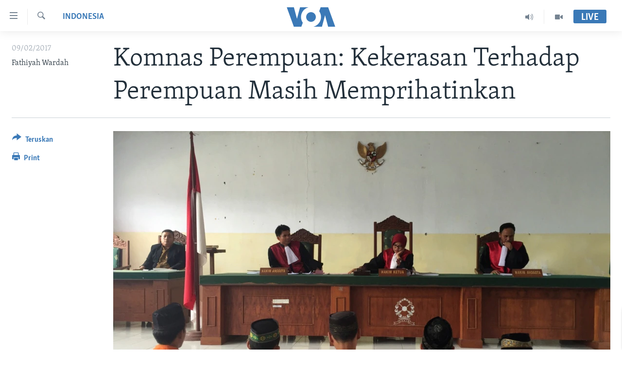

--- FILE ---
content_type: text/html; charset=utf-8
request_url: https://www.voaindonesia.com/a/komnas-perempuan-kekerasan-perempuan-prihatin/3715816.html
body_size: 13446
content:

<!DOCTYPE html>
<html lang="id" dir="ltr" class="no-js">
<head>
<link href="/Content/responsive/VOA/id/VOA-id.css?&amp;av=0.0.0.0&amp;cb=306" rel="stylesheet"/>
<script src="https://tags.voaindonesia.com/voa-pangea/prod/utag.sync.js"></script> <script type='text/javascript' src='https://www.youtube.com/iframe_api' async></script>
<script type="text/javascript">
//a general 'js' detection, must be on top level in <head>, due to CSS performance
document.documentElement.className = "js";
var cacheBuster = "306";
var appBaseUrl = "/";
var imgEnhancerBreakpoints = [0, 144, 256, 408, 650, 1023, 1597];
var isLoggingEnabled = false;
var isPreviewPage = false;
var isLivePreviewPage = false;
if (!isPreviewPage) {
window.RFE = window.RFE || {};
window.RFE.cacheEnabledByParam = window.location.href.indexOf('nocache=1') === -1;
const url = new URL(window.location.href);
const params = new URLSearchParams(url.search);
// Remove the 'nocache' parameter
params.delete('nocache');
// Update the URL without the 'nocache' parameter
url.search = params.toString();
window.history.replaceState(null, '', url.toString());
} else {
window.addEventListener('load', function() {
const links = window.document.links;
for (let i = 0; i < links.length; i++) {
links[i].href = '#';
links[i].target = '_self';
}
})
}
var pwaEnabled = false;
var swCacheDisabled;
</script>
<meta charset="utf-8" />
<title>Komnas Perempuan: Kekerasan Terhadap Perempuan Masih Memprihatinkan</title>
<meta name="description" content="Hal yang paling mengejutkan sepanjang tahun lalu adalah sejumlah kasus pemerkosaan yang diakhiri pembunuhan dan pelakunya berkelompok." />
<meta name="keywords" content="Indonesia, Komnas Perempuan, pemerkosaan, kekerasan terhadap perempuan" />
<meta name="viewport" content="width=device-width, initial-scale=1.0" />
<meta http-equiv="X-UA-Compatible" content="IE=edge" />
<meta name="robots" content="max-image-preview:large"><meta property="fb:pages" content="145990654824" />
<meta name="msvalidate.01" content="3286EE554B6F672A6F2E608C02343C0E" />
<link href="https://www.voaindonesia.com/a/komnas-perempuan-kekerasan-perempuan-prihatin/3715816.html" rel="canonical" />
<meta name="apple-mobile-web-app-title" content="VOA" />
<meta name="apple-mobile-web-app-status-bar-style" content="black" />
<meta name="apple-itunes-app" content="app-id=632618796, app-argument=//3715816.ltr" />
<meta content="Komnas Perempuan: Kekerasan Terhadap Perempuan Masih Memprihatinkan" property="og:title" />
<meta content="Hal yang paling mengejutkan sepanjang tahun lalu adalah sejumlah kasus pemerkosaan yang diakhiri pembunuhan dan pelakunya berkelompok." property="og:description" />
<meta content="article" property="og:type" />
<meta content="https://www.voaindonesia.com/a/komnas-perempuan-kekerasan-perempuan-prihatin/3715816.html" property="og:url" />
<meta content="VOA Indonesia" property="og:site_name" />
<meta content="https://www.facebook.com/voaindonesia" property="article:publisher" />
<meta content="https://gdb.voanews.com/d4d795c2-9de2-43d2-b7bc-a3d4e8f0fc78_w1200_h630.jpg" property="og:image" />
<meta content="1200" property="og:image:width" />
<meta content="630" property="og:image:height" />
<meta content="277452202365916" property="fb:app_id" />
<meta content="Fathiyah Wardah" name="Author" />
<meta content="summary_large_image" name="twitter:card" />
<meta content="@voaindonesia" name="twitter:site" />
<meta content="https://gdb.voanews.com/d4d795c2-9de2-43d2-b7bc-a3d4e8f0fc78_w1200_h630.jpg" name="twitter:image" />
<meta content="Komnas Perempuan: Kekerasan Terhadap Perempuan Masih Memprihatinkan" name="twitter:title" />
<meta content="Hal yang paling mengejutkan sepanjang tahun lalu adalah sejumlah kasus pemerkosaan yang diakhiri pembunuhan dan pelakunya berkelompok." name="twitter:description" />
<link rel="amphtml" href="https://www.voaindonesia.com/amp/komnas-perempuan-kekerasan-perempuan-prihatin/3715816.html" />
<script type="application/ld+json">{"articleSection":"Indonesia","isAccessibleForFree":true,"headline":"Komnas Perempuan: Kekerasan Terhadap Perempuan Masih Memprihatinkan","inLanguage":"id","keywords":"Indonesia, Komnas Perempuan, pemerkosaan, kekerasan terhadap perempuan","author":{"@type":"Person","url":"https://www.voaindonesia.com/author/fathiyah-wardah/q-bm","description":"","image":{"@type":"ImageObject"},"name":"Fathiyah Wardah"},"datePublished":"2017-02-09 09:12:34Z","dateModified":"2017-02-09 09:29:34Z","publisher":{"logo":{"width":512,"height":220,"@type":"ImageObject","url":"https://www.voaindonesia.com/Content/responsive/VOA/id/img/logo.png"},"@type":"NewsMediaOrganization","url":"https://www.voaindonesia.com","sameAs":["https://facebook.com/voaindonesia","https://www.twitter.com/voaindonesia","https://www.youtube.com/voaindonesia","https://instagram.com/voaindonesia/"],"name":"VOA Indonesia | Berita AS, Dunia, Indonesia, Diaspora Indonesia di AS","alternateName":""},"@context":"https://schema.org","@type":"NewsArticle","mainEntityOfPage":"https://www.voaindonesia.com/a/komnas-perempuan-kekerasan-perempuan-prihatin/3715816.html","url":"https://www.voaindonesia.com/a/komnas-perempuan-kekerasan-perempuan-prihatin/3715816.html","description":"Hal yang paling mengejutkan sepanjang tahun lalu adalah sejumlah kasus pemerkosaan yang diakhiri pembunuhan dan pelakunya berkelompok.","image":{"width":1080,"height":608,"@type":"ImageObject","url":"https://gdb.voanews.com/d4d795c2-9de2-43d2-b7bc-a3d4e8f0fc78_w1080_h608.jpg"},"name":"Komnas Perempuan: Kekerasan Terhadap Perempuan Masih Memprihatinkan"}</script>
<script src="/Scripts/responsive/infographics.b?v=dVbZ-Cza7s4UoO3BqYSZdbxQZVF4BOLP5EfYDs4kqEo1&amp;av=0.0.0.0&amp;cb=306"></script>
<script src="/Scripts/responsive/loader.b?v=Q26XNwrL6vJYKjqFQRDnx01Lk2pi1mRsuLEaVKMsvpA1&amp;av=0.0.0.0&amp;cb=306"></script>
<link rel="icon" type="image/svg+xml" href="/Content/responsive/VOA/img/webApp/favicon.svg" />
<link rel="alternate icon" href="/Content/responsive/VOA/img/webApp/favicon.ico" />
<link rel="apple-touch-icon" sizes="152x152" href="/Content/responsive/VOA/img/webApp/ico-152x152.png" />
<link rel="apple-touch-icon" sizes="144x144" href="/Content/responsive/VOA/img/webApp/ico-144x144.png" />
<link rel="apple-touch-icon" sizes="114x114" href="/Content/responsive/VOA/img/webApp/ico-114x114.png" />
<link rel="apple-touch-icon" sizes="72x72" href="/Content/responsive/VOA/img/webApp/ico-72x72.png" />
<link rel="apple-touch-icon-precomposed" href="/Content/responsive/VOA/img/webApp/ico-57x57.png" />
<link rel="icon" sizes="192x192" href="/Content/responsive/VOA/img/webApp/ico-192x192.png" />
<link rel="icon" sizes="128x128" href="/Content/responsive/VOA/img/webApp/ico-128x128.png" />
<meta name="msapplication-TileColor" content="#ffffff" />
<meta name="msapplication-TileImage" content="/Content/responsive/VOA/img/webApp/ico-144x144.png" />
<link rel="alternate" type="application/rss+xml" title="VOA - Top Stories [RSS]" href="/api/" />
<link rel="sitemap" type="application/rss+xml" href="/sitemap.xml" />
</head>
<body class=" nav-no-loaded cc_theme pg-article print-lay-article js-category-to-nav nojs-images ">
<script type="text/javascript" >
var analyticsData = {url:"https://www.voaindonesia.com/a/komnas-perempuan-kekerasan-perempuan-prihatin/3715816.html",property_id:"466",article_uid:"3715816",page_title:"Komnas Perempuan: Kekerasan Terhadap Perempuan Masih Memprihatinkan",page_type:"article",content_type:"article",subcontent_type:"article",last_modified:"2017-02-09 09.29.34Z",pub_datetime:"2017-02-09 09.12.34Z",pub_year:"2017",pub_month:"02",pub_day:"09",pub_hour:"09",pub_weekday:"Thursday",section:"indonesia",english_section:"indonesia",byline:"Fathiyah Wardah",categories:"indonesia",tags:"komnas perempuan;pemerkosaan;kekerasan terhadap perempuan",domain:"www.voaindonesia.com",language:"Indonesian",language_service:"VOA Indonesian",platform:"web",copied:"no",copied_article:"",copied_title:"",runs_js:"Yes",cms_release:"8.44.0.0.306",enviro_type:"prod",slug:"komnas-perempuan-kekerasan-perempuan-prihatin",entity:"VOA",short_language_service:"IND",platform_short:"W",page_name:"Komnas Perempuan: Kekerasan Terhadap Perempuan Masih Memprihatinkan"};
</script>
<noscript><iframe src="https://www.googletagmanager.com/ns.html?id=GTM-N8MP7P" height="0" width="0" style="display:none;visibility:hidden"></iframe></noscript><script type="text/javascript" data-cookiecategory="analytics">
var gtmEventObject = Object.assign({}, analyticsData, {event: 'page_meta_ready'});window.dataLayer = window.dataLayer || [];window.dataLayer.push(gtmEventObject);
if (top.location === self.location) { //if not inside of an IFrame
var renderGtm = "true";
if (renderGtm === "true") {
(function(w,d,s,l,i){w[l]=w[l]||[];w[l].push({'gtm.start':new Date().getTime(),event:'gtm.js'});var f=d.getElementsByTagName(s)[0],j=d.createElement(s),dl=l!='dataLayer'?'&l='+l:'';j.async=true;j.src='//www.googletagmanager.com/gtm.js?id='+i+dl;f.parentNode.insertBefore(j,f);})(window,document,'script','dataLayer','GTM-N8MP7P');
}
}
</script>
<!--Analytics tag js version start-->
<script type="text/javascript" data-cookiecategory="analytics">
var utag_data = Object.assign({}, analyticsData, {});
if(typeof(TealiumTagFrom)==='function' && typeof(TealiumTagSearchKeyword)==='function') {
var utag_from=TealiumTagFrom();var utag_searchKeyword=TealiumTagSearchKeyword();
if(utag_searchKeyword!=null && utag_searchKeyword!=='' && utag_data["search_keyword"]==null) utag_data["search_keyword"]=utag_searchKeyword;if(utag_from!=null && utag_from!=='') utag_data["from"]=TealiumTagFrom();}
if(window.top!== window.self&&utag_data.page_type==="snippet"){utag_data.page_type = 'iframe';}
try{if(window.top!==window.self&&window.self.location.hostname===window.top.location.hostname){utag_data.platform = 'self-embed';utag_data.platform_short = 'se';}}catch(e){if(window.top!==window.self&&window.self.location.search.includes("platformType=self-embed")){utag_data.platform = 'cross-promo';utag_data.platform_short = 'cp';}}
(function(a,b,c,d){ a="https://tags.voaindonesia.com/voa-pangea/prod/utag.js"; b=document;c="script";d=b.createElement(c);d.src=a;d.type="text/java"+c;d.async=true; a=b.getElementsByTagName(c)[0];a.parentNode.insertBefore(d,a); })();
</script>
<!--Analytics tag js version end-->
<!-- Analytics tag management NoScript -->
<noscript>
<img style="position: absolute; border: none;" src="https://ssc.voaindonesia.com/b/ss/bbgprod,bbgentityvoa/1/G.4--NS/376443727?pageName=voa%3aind%3aw%3aarticle%3akomnas%20perempuan%3a%20kekerasan%20terhadap%20perempuan%20masih%20memprihatinkan&amp;c6=komnas%20perempuan%3a%20kekerasan%20terhadap%20perempuan%20masih%20memprihatinkan&amp;v36=8.44.0.0.306&amp;v6=D=c6&amp;g=https%3a%2f%2fwww.voaindonesia.com%2fa%2fkomnas-perempuan-kekerasan-perempuan-prihatin%2f3715816.html&amp;c1=D=g&amp;v1=D=g&amp;events=event1,event52&amp;c16=voa%20indonesian&amp;v16=D=c16&amp;c5=indonesia&amp;v5=D=c5&amp;ch=indonesia&amp;c15=indonesian&amp;v15=D=c15&amp;c4=article&amp;v4=D=c4&amp;c14=3715816&amp;v14=D=c14&amp;v20=no&amp;c17=web&amp;v17=D=c17&amp;mcorgid=518abc7455e462b97f000101%40adobeorg&amp;server=www.voaindonesia.com&amp;pageType=D=c4&amp;ns=bbg&amp;v29=D=server&amp;v25=voa&amp;v30=466&amp;v105=D=User-Agent " alt="analytics" width="1" height="1" /></noscript>
<!-- End of Analytics tag management NoScript -->
<!--*** Accessibility links - For ScreenReaders only ***-->
<section>
<div class="sr-only">
<h2>Tautan-tautan Akses</h2>
<ul>
<li><a href="#content" data-disable-smooth-scroll="1">Lanjut ke Konten Utama</a></li>
<li><a href="#navigation" data-disable-smooth-scroll="1">Lanjut ke Navigasi Utama
</a></li>
<li><a href="#txtHeaderSearch" data-disable-smooth-scroll="1">Lanjut ke Pencarian</a></li>
</ul>
</div>
</section>
<div dir="ltr">
<div id="page">
<aside>
<div class="c-lightbox overlay-modal">
<div class="c-lightbox__intro">
<h2 class="c-lightbox__intro-title"></h2>
<button class="btn btn--rounded c-lightbox__btn c-lightbox__intro-next" title="Berikutnya">
<span class="ico ico--rounded ico-chevron-forward"></span>
<span class="sr-only">Berikutnya</span>
</button>
</div>
<div class="c-lightbox__nav">
<button class="btn btn--rounded c-lightbox__btn c-lightbox__btn--close" title="Tutup">
<span class="ico ico--rounded ico-close"></span>
<span class="sr-only">Tutup</span>
</button>
<button class="btn btn--rounded c-lightbox__btn c-lightbox__btn--prev" title="Sebelumnya">
<span class="ico ico--rounded ico-chevron-backward"></span>
<span class="sr-only">Sebelumnya</span>
</button>
<button class="btn btn--rounded c-lightbox__btn c-lightbox__btn--next" title="Berikutnya">
<span class="ico ico--rounded ico-chevron-forward"></span>
<span class="sr-only">Berikutnya</span>
</button>
</div>
<div class="c-lightbox__content-wrap">
<figure class="c-lightbox__content">
<span class="c-spinner c-spinner--lightbox">
<img src="/Content/responsive/img/player-spinner.png"
alt="mohon tunggu"
title="mohon tunggu" />
</span>
<div class="c-lightbox__img">
<div class="thumb">
<img src="" alt="" />
</div>
</div>
<figcaption>
<div class="c-lightbox__info c-lightbox__info--foot">
<span class="c-lightbox__counter"></span>
<span class="caption c-lightbox__caption"></span>
</div>
</figcaption>
</figure>
</div>
<div class="hidden">
<div class="content-advisory__box content-advisory__box--lightbox">
<span class="content-advisory__box-text">This image contains sensitive content which some people may find offensive or disturbing.</span>
<button class="btn btn--transparent content-advisory__box-btn m-t-md" value="text" type="button">
<span class="btn__text">
Click to reveal
</span>
</button>
</div>
</div>
</div>
<div class="print-dialogue">
<div class="container">
<h3 class="print-dialogue__title section-head">Print Options:</h3>
<div class="print-dialogue__opts">
<ul class="print-dialogue__opt-group">
<li class="form__group form__group--checkbox">
<input class="form__check " id="checkboxImages" name="checkboxImages" type="checkbox" checked="checked" />
<label for="checkboxImages" class="form__label m-t-md">Images</label>
</li>
<li class="form__group form__group--checkbox">
<input class="form__check " id="checkboxMultimedia" name="checkboxMultimedia" type="checkbox" checked="checked" />
<label for="checkboxMultimedia" class="form__label m-t-md">Multimedia</label>
</li>
</ul>
<ul class="print-dialogue__opt-group">
<li class="form__group form__group--checkbox">
<input class="form__check " id="checkboxEmbedded" name="checkboxEmbedded" type="checkbox" checked="checked" />
<label for="checkboxEmbedded" class="form__label m-t-md">Embedded Content</label>
</li>
<li class="hidden">
<input class="form__check " id="checkboxComments" name="checkboxComments" type="checkbox" />
<label for="checkboxComments" class="form__label m-t-md">Comments</label>
</li>
</ul>
</div>
<div class="print-dialogue__buttons">
<button class="btn btn--secondary close-button" type="button" title="Batalkan">
<span class="btn__text ">Batalkan</span>
</button>
<button class="btn btn-cust-print m-l-sm" type="button" title="Print">
<span class="btn__text ">Print</span>
</button>
</div>
</div>
</div>
<div class="ctc-message pos-fix">
<div class="ctc-message__inner">Link has been copied to clipboard</div>
</div>
</aside>
<div class="hdr-20 hdr-20--big">
<div class="hdr-20__inner">
<div class="hdr-20__max pos-rel">
<div class="hdr-20__side hdr-20__side--primary d-flex">
<label data-for="main-menu-ctrl" data-switcher-trigger="true" data-switch-target="main-menu-ctrl" class="burger hdr-trigger pos-rel trans-trigger" data-trans-evt="click" data-trans-id="menu">
<span class="ico ico-close hdr-trigger__ico hdr-trigger__ico--close burger__ico burger__ico--close"></span>
<span class="ico ico-menu hdr-trigger__ico hdr-trigger__ico--open burger__ico burger__ico--open"></span>
</label>
<div class="menu-pnl pos-fix trans-target" data-switch-target="main-menu-ctrl" data-trans-id="menu">
<div class="menu-pnl__inner">
<nav class="main-nav menu-pnl__item menu-pnl__item--first">
<ul class="main-nav__list accordeon" data-analytics-tales="false" data-promo-name="link" data-location-name="nav,secnav">
<li class="main-nav__item">
<a class="main-nav__item-name main-nav__item-name--link" href="http://m.voaindonesia.com/" title="Beranda" >Beranda</a>
</li>
<li class="main-nav__item">
<a class="main-nav__item-name main-nav__item-name--link" href="/BeritaDunia" title="Dunia" data-item-name="world-news" >Dunia</a>
</li>
<li class="main-nav__item">
<a class="main-nav__item-name main-nav__item-name--link" href="/Video" title="Video" data-item-name="video" >Video</a>
</li>
<li class="main-nav__item">
<a class="main-nav__item-name main-nav__item-name--link" href="/Polygraph" title="Polygraph" data-item-name="polygraph" >Polygraph</a>
</li>
<li class="main-nav__item">
<a class="main-nav__item-name main-nav__item-name--link" href="https://www.voaindonesia.com/programs/tv" title="Daftar Program" >Daftar Program</a>
</li>
</ul>
</nav>
<div class="menu-pnl__item">
<a href="https://learningenglish.voanews.com/" class="menu-pnl__item-link" alt="Learning English">Learning English</a>
</div>
<div class="menu-pnl__item menu-pnl__item--social">
<h5 class="menu-pnl__sub-head">Ikuti Kami</h5>
<a href="https://facebook.com/voaindonesia" title="Ikuti kami di Facebook" data-analytics-text="follow_on_facebook" class="btn btn--rounded btn--social-inverted menu-pnl__btn js-social-btn btn-facebook" target="_blank" rel="noopener">
<span class="ico ico-facebook-alt ico--rounded"></span>
</a>
<a href="https://www.twitter.com/voaindonesia" title="Ikuti kami di Twitter" data-analytics-text="follow_on_twitter" class="btn btn--rounded btn--social-inverted menu-pnl__btn js-social-btn btn-twitter" target="_blank" rel="noopener">
<span class="ico ico-twitter ico--rounded"></span>
</a>
<a href="https://www.youtube.com/voaindonesia" title="Ikuti kami di YouTube" data-analytics-text="follow_on_youtube" class="btn btn--rounded btn--social-inverted menu-pnl__btn js-social-btn btn-youtube" target="_blank" rel="noopener">
<span class="ico ico-youtube ico--rounded"></span>
</a>
<a href="https://instagram.com/voaindonesia/" title="Ikuti kami di Instagram" data-analytics-text="follow_on_instagram" class="btn btn--rounded btn--social-inverted menu-pnl__btn js-social-btn btn-instagram" target="_blank" rel="noopener">
<span class="ico ico-instagram ico--rounded"></span>
</a>
</div>
<div class="menu-pnl__item">
<a href="/navigation/allsites" class="menu-pnl__item-link">
<span class="ico ico-languages "></span>
Bahasa-bahasa
</a>
</div>
</div>
</div>
<label data-for="top-search-ctrl" data-switcher-trigger="true" data-switch-target="top-search-ctrl" class="top-srch-trigger hdr-trigger">
<span class="ico ico-close hdr-trigger__ico hdr-trigger__ico--close top-srch-trigger__ico top-srch-trigger__ico--close"></span>
<span class="ico ico-search hdr-trigger__ico hdr-trigger__ico--open top-srch-trigger__ico top-srch-trigger__ico--open"></span>
</label>
<div class="srch-top srch-top--in-header" data-switch-target="top-search-ctrl">
<div class="container">
<form action="/s" class="srch-top__form srch-top__form--in-header" id="form-topSearchHeader" method="get" role="search"><label for="txtHeaderSearch" class="sr-only">Cari</label>
<input type="text" id="txtHeaderSearch" name="k" placeholder="cari..." accesskey="s" value="" class="srch-top__input analyticstag-event" onkeydown="if (event.keyCode === 13) { FireAnalyticsTagEventOnSearch('search', $dom.get('#txtHeaderSearch')[0].value) }" />
<button title="Cari" type="submit" class="btn btn--top-srch analyticstag-event" onclick="FireAnalyticsTagEventOnSearch('search', $dom.get('#txtHeaderSearch')[0].value) ">
<span class="ico ico-search"></span>
</button></form>
</div>
</div>
<a href="/" class="main-logo-link">
<img src="/Content/responsive/VOA/id/img/logo-compact.svg" class="main-logo main-logo--comp" alt="site logo">
<img src="/Content/responsive/VOA/id/img/logo.svg" class="main-logo main-logo--big" alt="site logo">
</a>
</div>
<div class="hdr-20__side hdr-20__side--secondary d-flex">
<a href="/Video" title="Video" class="hdr-20__secondary-item" data-item-name="video">
<span class="ico ico-video hdr-20__secondary-icon"></span>
</a>
<a href="/p/3890.html" title="Audio" class="hdr-20__secondary-item" data-item-name="audio">
<span class="ico ico-audio hdr-20__secondary-icon"></span>
</a>
<a href="/s" title="Cari" class="hdr-20__secondary-item hdr-20__secondary-item--search" data-item-name="search">
<span class="ico ico-search hdr-20__secondary-icon hdr-20__secondary-icon--search"></span>
</a>
<div class="hdr-20__secondary-item live-b-drop">
<div class="live-b-drop__off">
<a href="/live/" class="live-b-drop__link" title="Live" data-item-name="live">
<span class="badge badge--live-btn badge--live-btn-off">
Live
</span>
</a>
</div>
<div class="live-b-drop__on hidden">
<label data-for="live-ctrl" data-switcher-trigger="true" data-switch-target="live-ctrl" class="live-b-drop__label pos-rel">
<span class="badge badge--live badge--live-btn">
Live
</span>
<span class="ico ico-close live-b-drop__label-ico live-b-drop__label-ico--close"></span>
</label>
<div class="live-b-drop__panel" id="targetLivePanelDiv" data-switch-target="live-ctrl"></div>
</div>
</div>
<div class="srch-bottom">
<form action="/s" class="srch-bottom__form d-flex" id="form-bottomSearch" method="get" role="search"><label for="txtSearch" class="sr-only">Cari</label>
<input type="search" id="txtSearch" name="k" placeholder="cari..." accesskey="s" value="" class="srch-bottom__input analyticstag-event" onkeydown="if (event.keyCode === 13) { FireAnalyticsTagEventOnSearch('search', $dom.get('#txtSearch')[0].value) }" />
<button title="Cari" type="submit" class="btn btn--bottom-srch analyticstag-event" onclick="FireAnalyticsTagEventOnSearch('search', $dom.get('#txtSearch')[0].value) ">
<span class="ico ico-search"></span>
</button></form>
</div>
</div>
<img src="/Content/responsive/VOA/id/img/logo-print.gif" class="logo-print" alt="site logo">
<img src="/Content/responsive/VOA/id/img/logo-print_color.png" class="logo-print logo-print--color" alt="site logo">
</div>
</div>
</div>
<script>
if (document.body.className.indexOf('pg-home') > -1) {
var nav2In = document.querySelector('.hdr-20__inner');
var nav2Sec = document.querySelector('.hdr-20__side--secondary');
var secStyle = window.getComputedStyle(nav2Sec);
if (nav2In && window.pageYOffset < 150 && secStyle['position'] !== 'fixed') {
nav2In.classList.add('hdr-20__inner--big')
}
}
</script>
<div class="c-hlights c-hlights--breaking c-hlights--no-item" data-hlight-display="mobile,desktop">
<div class="c-hlights__wrap container p-0">
<div class="c-hlights__nav">
<a role="button" href="#" title="Sebelumnya">
<span class="ico ico-chevron-backward m-0"></span>
<span class="sr-only">Sebelumnya</span>
</a>
<a role="button" href="#" title="Berikutnya">
<span class="ico ico-chevron-forward m-0"></span>
<span class="sr-only">Berikutnya</span>
</a>
</div>
<span class="c-hlights__label">
<span class="">Breaking News</span>
<span class="switcher-trigger">
<label data-for="more-less-1" data-switcher-trigger="true" class="switcher-trigger__label switcher-trigger__label--more p-b-0" title="Tampilkan selengkapnya">
<span class="ico ico-chevron-down"></span>
</label>
<label data-for="more-less-1" data-switcher-trigger="true" class="switcher-trigger__label switcher-trigger__label--less p-b-0" title="Show less">
<span class="ico ico-chevron-up"></span>
</label>
</span>
</span>
<ul class="c-hlights__items switcher-target" data-switch-target="more-less-1">
</ul>
</div>
</div> <div id="content">
<main class="container">
<div class="hdr-container">
<div class="row">
<div class="col-category col-xs-12 col-md-2 pull-left"> <div class="category js-category">
<a class="" href="/z/555">Indonesia</a> </div>
</div><div class="col-title col-xs-12 col-md-10 pull-right"> <h1 class="title pg-title">
Komnas Perempuan: Kekerasan Terhadap Perempuan Masih Memprihatinkan
</h1>
</div><div class="col-publishing-details col-xs-12 col-sm-12 col-md-2 pull-left"> <div class="publishing-details ">
<div class="published">
<span class="date" >
<time pubdate="pubdate" datetime="2017-02-09T16:12:34+07:00">
09/02/2017
</time>
</span>
</div>
<div class="links">
<ul class="links__list links__list--column">
<li class="links__item">
Fathiyah Wardah
</li>
</ul>
</div>
</div>
</div><div class="col-lg-12 separator"> <div class="separator">
<hr class="title-line" />
</div>
</div><div class="col-multimedia col-xs-12 col-md-10 pull-right"> <div class="cover-media">
<figure class="media-image js-media-expand">
<div class="img-wrap">
<div class="thumb thumb16_9">
<img src="https://gdb.voanews.com/d4d795c2-9de2-43d2-b7bc-a3d4e8f0fc78_w250_r1_s.jpg" alt="Lima laki-laki, dari 14 orang laki-laki dewasa dan remaja yang didakwa atas pemerkosaan dan pembunuhan seorang anak perempuan berusia 14 tahun, disidang di Curup, dekat Bengkulu, September 2016. (Reuters/Kanupriya Kapoor)" />
</div>
</div>
<figcaption>
<span class="caption">Lima laki-laki, dari 14 orang laki-laki dewasa dan remaja yang didakwa atas pemerkosaan dan pembunuhan seorang anak perempuan berusia 14 tahun, disidang di Curup, dekat Bengkulu, September 2016. (Reuters/Kanupriya Kapoor)</span>
</figcaption>
</figure>
</div>
</div><div class="col-xs-12 col-md-2 pull-left article-share pos-rel"> <div class="share--box">
<div class="sticky-share-container" style="display:none">
<div class="container">
<a href="https://www.voaindonesia.com" id="logo-sticky-share">&nbsp;</a>
<div class="pg-title pg-title--sticky-share">
Komnas Perempuan: Kekerasan Terhadap Perempuan Masih Memprihatinkan
</div>
<div class="sticked-nav-actions">
<!--This part is for sticky navigation display-->
<p class="buttons link-content-sharing p-0 ">
<button class="btn btn--link btn-content-sharing p-t-0 " id="btnContentSharing" value="text" role="Button" type="" title="Pilihan penerusan lainnya">
<span class="ico ico-share ico--l"></span>
<span class="btn__text ">
Teruskan
</span>
</button>
</p>
<aside class="content-sharing js-content-sharing js-content-sharing--apply-sticky content-sharing--sticky"
role="complementary"
data-share-url="https://www.voaindonesia.com/a/komnas-perempuan-kekerasan-perempuan-prihatin/3715816.html" data-share-title="Komnas Perempuan: Kekerasan Terhadap Perempuan Masih Memprihatinkan" data-share-text="Hal yang paling mengejutkan sepanjang tahun lalu adalah sejumlah kasus pemerkosaan yang diakhiri pembunuhan dan pelakunya berkelompok.">
<div class="content-sharing__popover">
<h6 class="content-sharing__title">Teruskan</h6>
<button href="#close" id="btnCloseSharing" class="btn btn--text-like content-sharing__close-btn">
<span class="ico ico-close ico--l"></span>
</button>
<ul class="content-sharing__list">
<li class="content-sharing__item">
<div class="ctc ">
<input type="text" class="ctc__input" readonly="readonly">
<a href="" js-href="https://www.voaindonesia.com/a/komnas-perempuan-kekerasan-perempuan-prihatin/3715816.html" class="content-sharing__link ctc__button">
<span class="ico ico-copy-link ico--rounded ico--s"></span>
<span class="content-sharing__link-text">Copy link</span>
</a>
</div>
</li>
<li class="content-sharing__item">
<a href="https://facebook.com/sharer.php?u=https%3a%2f%2fwww.voaindonesia.com%2fa%2fkomnas-perempuan-kekerasan-perempuan-prihatin%2f3715816.html"
data-analytics-text="share_on_facebook"
title="Facebook" target="_blank"
class="content-sharing__link js-social-btn">
<span class="ico ico-facebook ico--rounded ico--s"></span>
<span class="content-sharing__link-text">Facebook</span>
</a>
</li>
<li class="content-sharing__item">
<a href="https://twitter.com/share?url=https%3a%2f%2fwww.voaindonesia.com%2fa%2fkomnas-perempuan-kekerasan-perempuan-prihatin%2f3715816.html&amp;text=Komnas+Perempuan%3a+Kekerasan+Terhadap+Perempuan+Masih+Memprihatinkan"
data-analytics-text="share_on_twitter"
title="Twitter" target="_blank"
class="content-sharing__link js-social-btn">
<span class="ico ico-twitter ico--rounded ico--s"></span>
<span class="content-sharing__link-text">Twitter</span>
</a>
</li>
<li class="content-sharing__item visible-xs-inline-block visible-sm-inline-block">
<a href="whatsapp://send?text=https%3a%2f%2fwww.voaindonesia.com%2fa%2fkomnas-perempuan-kekerasan-perempuan-prihatin%2f3715816.html"
data-analytics-text="share_on_whatsapp"
title="WhatsApp" target="_blank"
class="content-sharing__link js-social-btn">
<span class="ico ico-whatsapp ico--rounded ico--s"></span>
<span class="content-sharing__link-text">WhatsApp</span>
</a>
</li>
<li class="content-sharing__item visible-md-inline-block visible-lg-inline-block">
<a href="https://web.whatsapp.com/send?text=https%3a%2f%2fwww.voaindonesia.com%2fa%2fkomnas-perempuan-kekerasan-perempuan-prihatin%2f3715816.html"
data-analytics-text="share_on_whatsapp_desktop"
title="WhatsApp" target="_blank"
class="content-sharing__link js-social-btn">
<span class="ico ico-whatsapp ico--rounded ico--s"></span>
<span class="content-sharing__link-text">WhatsApp</span>
</a>
</li>
<li class="content-sharing__item visible-xs-inline-block visible-sm-inline-block">
<a href="https://line.me/R/msg/text/?https%3a%2f%2fwww.voaindonesia.com%2fa%2fkomnas-perempuan-kekerasan-perempuan-prihatin%2f3715816.html"
data-analytics-text="share_on_line"
title="Line" target="_blank"
class="content-sharing__link js-social-btn">
<span class="ico ico-line ico--rounded ico--s"></span>
<span class="content-sharing__link-text">Line</span>
</a>
</li>
<li class="content-sharing__item visible-md-inline-block visible-lg-inline-block">
<a href="https://timeline.line.me/social-plugin/share?url=https%3a%2f%2fwww.voaindonesia.com%2fa%2fkomnas-perempuan-kekerasan-perempuan-prihatin%2f3715816.html"
data-analytics-text="share_on_line_desktop"
title="Line" target="_blank"
class="content-sharing__link js-social-btn">
<span class="ico ico-line ico--rounded ico--s"></span>
<span class="content-sharing__link-text">Line</span>
</a>
</li>
<li class="content-sharing__item">
<a href="mailto:?body=https%3a%2f%2fwww.voaindonesia.com%2fa%2fkomnas-perempuan-kekerasan-perempuan-prihatin%2f3715816.html&amp;subject=Komnas Perempuan: Kekerasan Terhadap Perempuan Masih Memprihatinkan"
title="Email"
class="content-sharing__link ">
<span class="ico ico-email ico--rounded ico--s"></span>
<span class="content-sharing__link-text">Email</span>
</a>
</li>
</ul>
</div>
</aside>
</div>
</div>
</div>
<div class="links">
<p class="buttons link-content-sharing p-0 ">
<button class="btn btn--link btn-content-sharing p-t-0 " id="btnContentSharing" value="text" role="Button" type="" title="Pilihan penerusan lainnya">
<span class="ico ico-share ico--l"></span>
<span class="btn__text ">
Teruskan
</span>
</button>
</p>
<aside class="content-sharing js-content-sharing " role="complementary"
data-share-url="https://www.voaindonesia.com/a/komnas-perempuan-kekerasan-perempuan-prihatin/3715816.html" data-share-title="Komnas Perempuan: Kekerasan Terhadap Perempuan Masih Memprihatinkan" data-share-text="Hal yang paling mengejutkan sepanjang tahun lalu adalah sejumlah kasus pemerkosaan yang diakhiri pembunuhan dan pelakunya berkelompok.">
<div class="content-sharing__popover">
<h6 class="content-sharing__title">Teruskan</h6>
<button href="#close" id="btnCloseSharing" class="btn btn--text-like content-sharing__close-btn">
<span class="ico ico-close ico--l"></span>
</button>
<ul class="content-sharing__list">
<li class="content-sharing__item">
<div class="ctc ">
<input type="text" class="ctc__input" readonly="readonly">
<a href="" js-href="https://www.voaindonesia.com/a/komnas-perempuan-kekerasan-perempuan-prihatin/3715816.html" class="content-sharing__link ctc__button">
<span class="ico ico-copy-link ico--rounded ico--l"></span>
<span class="content-sharing__link-text">Copy link</span>
</a>
</div>
</li>
<li class="content-sharing__item">
<a href="https://facebook.com/sharer.php?u=https%3a%2f%2fwww.voaindonesia.com%2fa%2fkomnas-perempuan-kekerasan-perempuan-prihatin%2f3715816.html"
data-analytics-text="share_on_facebook"
title="Facebook" target="_blank"
class="content-sharing__link js-social-btn">
<span class="ico ico-facebook ico--rounded ico--l"></span>
<span class="content-sharing__link-text">Facebook</span>
</a>
</li>
<li class="content-sharing__item">
<a href="https://twitter.com/share?url=https%3a%2f%2fwww.voaindonesia.com%2fa%2fkomnas-perempuan-kekerasan-perempuan-prihatin%2f3715816.html&amp;text=Komnas+Perempuan%3a+Kekerasan+Terhadap+Perempuan+Masih+Memprihatinkan"
data-analytics-text="share_on_twitter"
title="Twitter" target="_blank"
class="content-sharing__link js-social-btn">
<span class="ico ico-twitter ico--rounded ico--l"></span>
<span class="content-sharing__link-text">Twitter</span>
</a>
</li>
<li class="content-sharing__item visible-xs-inline-block visible-sm-inline-block">
<a href="whatsapp://send?text=https%3a%2f%2fwww.voaindonesia.com%2fa%2fkomnas-perempuan-kekerasan-perempuan-prihatin%2f3715816.html"
data-analytics-text="share_on_whatsapp"
title="WhatsApp" target="_blank"
class="content-sharing__link js-social-btn">
<span class="ico ico-whatsapp ico--rounded ico--l"></span>
<span class="content-sharing__link-text">WhatsApp</span>
</a>
</li>
<li class="content-sharing__item visible-md-inline-block visible-lg-inline-block">
<a href="https://web.whatsapp.com/send?text=https%3a%2f%2fwww.voaindonesia.com%2fa%2fkomnas-perempuan-kekerasan-perempuan-prihatin%2f3715816.html"
data-analytics-text="share_on_whatsapp_desktop"
title="WhatsApp" target="_blank"
class="content-sharing__link js-social-btn">
<span class="ico ico-whatsapp ico--rounded ico--l"></span>
<span class="content-sharing__link-text">WhatsApp</span>
</a>
</li>
<li class="content-sharing__item visible-xs-inline-block visible-sm-inline-block">
<a href="https://line.me/R/msg/text/?https%3a%2f%2fwww.voaindonesia.com%2fa%2fkomnas-perempuan-kekerasan-perempuan-prihatin%2f3715816.html"
data-analytics-text="share_on_line"
title="Line" target="_blank"
class="content-sharing__link js-social-btn">
<span class="ico ico-line ico--rounded ico--l"></span>
<span class="content-sharing__link-text">Line</span>
</a>
</li>
<li class="content-sharing__item visible-md-inline-block visible-lg-inline-block">
<a href="https://timeline.line.me/social-plugin/share?url=https%3a%2f%2fwww.voaindonesia.com%2fa%2fkomnas-perempuan-kekerasan-perempuan-prihatin%2f3715816.html"
data-analytics-text="share_on_line_desktop"
title="Line" target="_blank"
class="content-sharing__link js-social-btn">
<span class="ico ico-line ico--rounded ico--l"></span>
<span class="content-sharing__link-text">Line</span>
</a>
</li>
<li class="content-sharing__item">
<a href="mailto:?body=https%3a%2f%2fwww.voaindonesia.com%2fa%2fkomnas-perempuan-kekerasan-perempuan-prihatin%2f3715816.html&amp;subject=Komnas Perempuan: Kekerasan Terhadap Perempuan Masih Memprihatinkan"
title="Email"
class="content-sharing__link ">
<span class="ico ico-email ico--rounded ico--l"></span>
<span class="content-sharing__link-text">Email</span>
</a>
</li>
</ul>
</div>
</aside>
<p class="link-print visible-md visible-lg buttons p-0">
<button class="btn btn--link btn-print p-t-0" onclick="if (typeof FireAnalyticsTagEvent === 'function') {FireAnalyticsTagEvent({ on_page_event: 'print_story' });}return false" title="(CTRL+P)">
<span class="ico ico-print"></span>
<span class="btn__text">Print</span>
</button>
</p>
</div>
</div>
</div>
</div>
</div>
<div class="body-container">
<div class="row">
<div class="col-xs-12 col-sm-12 col-md-10 col-lg-10 pull-right">
<div class="row">
<div class="col-xs-12 col-sm-12 col-md-8 col-lg-8 pull-left bottom-offset content-offset">
<div class="intro intro--bold" >
<p >Hal yang paling mengejutkan sepanjang tahun lalu adalah sejumlah kasus pemerkosaan yang diakhiri pembunuhan dan pelakunya berkelompok.</p>
</div>
<div id="article-content" class="content-floated-wrap fb-quotable">
<div class="wsw">
<span class="dateline">JAKARTA —&nbsp;</span>
<p>Sejak dibentuk pada Oktober 1998, Komisi Nasional Anti-Kekerasan terhadap Perempuan (Komnas Perempuan) telah berupaya keras menangani dan mencegah beragam kasus kekerasan terhadap perempuan. Namun dalam kurun waktu 19 tahun sejak lembaga negara ini dibentuk, kasus kekerasan terhadap perempuan masih tinggi dan memprihatinkan.</p>
<p>Dalam acara konsultasi publik soal laporan tahunan Komnas Perempuan selama 2016 di kantornya, Rabu (8/2) , Ketua Komnas Perempuan Azriana menjelaskan lembaganya menemukan bukti adanya sejumlah upaya untuk membatasi hak berekspresi kaum ibu korban pelanggaran hak asasi manusia pada 1965. Ini terkait dengan stigma masih melekat pada mereka.</p>
<p>Azriana menambahkan hal yang paling mengejutkan sepanjang tahun lalu adalah sejumlah kasus pemerkosaan yang diakhiri pembunuhan dan pelakunya berkelompok.</p>
<p>&quot;Kita marah, semua marah saat itu tapi kita lupa pemerkosaan berkelompok adalah sesuatu yang berulang. Kenapa berulang? Mungkin selama ini tidak ditangani secara baik sehingga kemudian pelakunya mendapat impunitas, korban terbiarkan tanpa pemulihan dan tindakan itu menjadi sebuah pembenaran untuk dilakukan berulang,&quot; ujarnya.</p>
<p>Azriana mengingatkan terkait soal kasus pemerkosaan massal terhadap 85 perempuan dari etnis Tionghoa saat kerusuhan Mei 1998. Dia menekankan pemerintah sampai saat ini menyangkal tragedi itu pernah ada.</p>
<p>Azriana meminta pemerintah mulai memperhatikan dan mempelajari benang merah yang menghubungkan antara satu perkosaan berkelompok dalam satu masa dengan masa lainnya, dan menemukan penanganan komperehensif untuk menyelesaikannya.</p>
<div class="wsw__embed">
<div class="media-pholder media-pholder--audio media-pholder--embed">
<div class="c-sticky-container" data-poster="https://gdb.voanews.com/391dc2ef-9785-42a7-b43e-32349c424f6a_w250_r1.jpg">
<div class="c-sticky-element" data-sp_api="pangea-video" data-persistent data-persistent-browse-out >
<div class="c-mmp c-mmp--enabled c-mmp--loading c-mmp--audio c-mmp--embed c-mmp--has-poster c-sticky-element__swipe-el"
data-player_id="" data-title="Komnas Perempuan: Kekerasan Terhadap Perempuan Masih Memprihatinkan" data-hide-title="False"
data-breakpoint_s="320" data-breakpoint_m="640" data-breakpoint_l="992"
data-hlsjs-src="/Scripts/responsive/hls.b"
data-bypass-dash-for-vod="true"
data-bypass-dash-for-live-video="true"
data-bypass-dash-for-live-audio="true"
id="player3715817">
<div class="c-mmp__poster js-poster">
<img src="https://gdb.voanews.com/391dc2ef-9785-42a7-b43e-32349c424f6a_w250_r1.jpg" alt="Komnas Perempuan: Kekerasan Terhadap Perempuan Masih Memprihatinkan" title="Komnas Perempuan: Kekerasan Terhadap Perempuan Masih Memprihatinkan" class="c-mmp__poster-image-h" />
</div>
<a class="c-mmp__fallback-link" href="https://voa-audio.voanews.eu/vin/2017/02/09/00efe8f5-70ba-4dfe-a77f-64cae5ed6d69.mp3">
<span class="c-mmp__fallback-link-icon">
<span class="ico ico-audio"></span>
</span>
</a>
<div class="c-spinner">
<img src="/Content/responsive/img/player-spinner.png" alt="mohon tunggu" title="mohon tunggu" />
</div>
<div class="c-mmp__player">
<audio src="https://voa-audio.voanews.eu/vin/2017/02/09/00efe8f5-70ba-4dfe-a77f-64cae5ed6d69.mp3" data-fallbacksrc="" data-fallbacktype="" data-type="audio/mp3" data-info="64 kbps" data-sources="[{&quot;AmpSrc&quot;:&quot;https://voa-audio.voanews.eu/vin/2017/02/09/00efe8f5-70ba-4dfe-a77f-64cae5ed6d69_hq.mp3&quot;,&quot;Src&quot;:&quot;https://voa-audio.voanews.eu/vin/2017/02/09/00efe8f5-70ba-4dfe-a77f-64cae5ed6d69_hq.mp3&quot;,&quot;Type&quot;:&quot;audio/mp3&quot;,&quot;DataInfo&quot;:&quot;128 kbps&quot;,&quot;Url&quot;:null,&quot;BlockAutoTo&quot;:null,&quot;BlockAutoFrom&quot;:null}]" data-pub_datetime="2017-02-09 16.14.00Z" data-lt-on-play="0" data-lt-url="" webkit-playsinline="webkit-playsinline" playsinline="playsinline" style="width:100%;height:140px" title="Komnas Perempuan: Kekerasan Terhadap Perempuan Masih Memprihatinkan">
</audio>
</div>
<div class="c-mmp__overlay c-mmp__overlay--title c-mmp__overlay--partial c-mmp__overlay--disabled c-mmp__overlay--slide-from-top js-c-mmp__title-overlay">
<span class="c-mmp__overlay-actions c-mmp__overlay-actions-top js-overlay-actions">
<span class="c-mmp__overlay-actions-link c-mmp__overlay-actions-link--embed js-btn-embed-overlay" title="Embed">
<span class="c-mmp__overlay-actions-link-ico ico ico-embed-code"></span>
<span class="c-mmp__overlay-actions-link-text">Embed</span>
</span>
<span class="c-mmp__overlay-actions-link c-mmp__overlay-actions-link--share js-btn-sharing-overlay" title="share">
<span class="c-mmp__overlay-actions-link-ico ico ico-share"></span>
<span class="c-mmp__overlay-actions-link-text">share</span>
</span>
<span class="c-mmp__overlay-actions-link c-mmp__overlay-actions-link--close-sticky c-sticky-element__close-el" title="close">
<span class="c-mmp__overlay-actions-link-ico ico ico-close"></span>
</span>
</span>
<div class="c-mmp__overlay-title js-overlay-title">
<h5 class="c-mmp__overlay-media-title">
<a class="js-media-title-link" href="/a/komnas-perempuan-kekerasan-perempuan-prihatin/3715817.html" target="_blank" rel="noopener" title="Komnas Perempuan: Kekerasan Terhadap Perempuan Masih Memprihatinkan">Komnas Perempuan: Kekerasan Terhadap Perempuan Masih Memprihatinkan</a>
</h5>
<div class="c-mmp__overlay-site-title">
<small>by <a href="https://www.voaindonesia.com" target="_blank" rel="noopener" title="VOA Indonesia | Berita AS, Dunia, Indonesia, Diaspora Indonesia di AS">VOA Indonesia | Berita AS, Dunia, Indonesia, Diaspora Indonesia di AS</a></small>
</div>
</div>
</div>
<div class="c-mmp__overlay c-mmp__overlay--sharing c-mmp__overlay--disabled c-mmp__overlay--slide-from-bottom js-c-mmp__sharing-overlay">
<span class="c-mmp__overlay-actions">
<span class="c-mmp__overlay-actions-link c-mmp__overlay-actions-link--embed js-btn-embed-overlay" title="Embed">
<span class="c-mmp__overlay-actions-link-ico ico ico-embed-code"></span>
<span class="c-mmp__overlay-actions-link-text">Embed</span>
</span>
<span class="c-mmp__overlay-actions-link c-mmp__overlay-actions-link--share js-btn-sharing-overlay" title="share">
<span class="c-mmp__overlay-actions-link-ico ico ico-share"></span>
<span class="c-mmp__overlay-actions-link-text">share</span>
</span>
<span class="c-mmp__overlay-actions-link c-mmp__overlay-actions-link--close js-btn-close-overlay" title="close">
<span class="c-mmp__overlay-actions-link-ico ico ico-close"></span>
</span>
</span>
<div class="c-mmp__overlay-tabs">
<div class="c-mmp__overlay-tab c-mmp__overlay-tab--disabled c-mmp__overlay-tab--slide-backward js-tab-embed-overlay" data-trigger="js-btn-embed-overlay" data-embed-source="//www.voaindonesia.com/embed/player/0/3715817.html?type=audio" role="form">
<div class="c-mmp__overlay-body c-mmp__overlay-body--centered-vertical">
<div class="column">
<div class="c-mmp__status-msg ta-c js-message-embed-code-copied" role="tooltip">
The code has been copied to your clipboard.
</div>
<div class="c-mmp__form-group ta-c">
<input type="text" name="embed_code" class="c-mmp__input-text js-embed-code" dir="ltr" value="" readonly />
<span class="c-mmp__input-btn js-btn-copy-embed-code" title="Copy to clipboard"><span class="ico ico-content-copy"></span></span>
</div>
</div>
</div>
</div>
<div class="c-mmp__overlay-tab c-mmp__overlay-tab--disabled c-mmp__overlay-tab--slide-forward js-tab-sharing-overlay" data-trigger="js-btn-sharing-overlay" role="form">
<div class="c-mmp__overlay-body c-mmp__overlay-body--centered-vertical">
<div class="column">
<div class="c-mmp__status-msg ta-c js-message-share-url-copied" role="tooltip">
The URL has been copied to your clipboard
</div>
<div class="not-apply-to-sticky audio-fl-bwd">
<aside class="player-content-share share share--mmp" role="complementary"
data-share-url="https://www.voaindonesia.com/a/3715817.html" data-share-title="Komnas Perempuan: Kekerasan Terhadap Perempuan Masih Memprihatinkan" data-share-text="">
<ul class="share__list">
<li class="share__item">
<a href="https://facebook.com/sharer.php?u=https%3a%2f%2fwww.voaindonesia.com%2fa%2f3715817.html"
data-analytics-text="share_on_facebook"
title="Facebook" target="_blank"
class="btn bg-transparent js-social-btn">
<span class="ico ico-facebook fs_xl "></span>
</a>
</li>
<li class="share__item">
<a href="https://twitter.com/share?url=https%3a%2f%2fwww.voaindonesia.com%2fa%2f3715817.html&amp;text=Komnas+Perempuan%3a+Kekerasan+Terhadap+Perempuan+Masih+Memprihatinkan"
data-analytics-text="share_on_twitter"
title="Twitter" target="_blank"
class="btn bg-transparent js-social-btn">
<span class="ico ico-twitter fs_xl "></span>
</a>
</li>
<li class="share__item">
<a href="/a/3715817.html" title="Share this media" class="btn bg-transparent" target="_blank" rel="noopener">
<span class="ico ico-ellipsis fs_xl "></span>
</a>
</li>
</ul>
</aside>
</div>
<hr class="c-mmp__separator-line audio-fl-bwd xs-hidden s-hidden" />
<div class="c-mmp__form-group ta-c audio-fl-bwd xs-hidden s-hidden">
<input type="text" name="share_url" class="c-mmp__input-text js-share-url" value="https://www.voaindonesia.com/a/komnas-perempuan-kekerasan-perempuan-prihatin/3715817.html" dir="ltr" readonly />
<span class="c-mmp__input-btn js-btn-copy-share-url" title="Copy to clipboard"><span class="ico ico-content-copy"></span></span>
</div>
</div>
</div>
</div>
</div>
</div>
<div class="c-mmp__overlay c-mmp__overlay--settings c-mmp__overlay--disabled c-mmp__overlay--slide-from-bottom js-c-mmp__settings-overlay">
<span class="c-mmp__overlay-actions">
<span class="c-mmp__overlay-actions-link c-mmp__overlay-actions-link--close js-btn-close-overlay" title="close">
<span class="c-mmp__overlay-actions-link-ico ico ico-close"></span>
</span>
</span>
<div class="c-mmp__overlay-body c-mmp__overlay-body--centered-vertical">
<div class="column column--scrolling js-sources"></div>
</div>
</div>
<div class="c-mmp__overlay c-mmp__overlay--disabled js-c-mmp__disabled-overlay">
<div class="c-mmp__overlay-body c-mmp__overlay-body--centered-vertical">
<div class="column">
<p class="ta-c"><span class="ico ico-clock"></span>No media source currently available</p>
</div>
</div>
</div>
<div class="c-mmp__cpanel-container js-cpanel-container">
<div class="c-mmp__cpanel c-mmp__cpanel--hidden">
<div class="c-mmp__cpanel-playback-controls">
<span class="c-mmp__cpanel-btn c-mmp__cpanel-btn--play js-btn-play" title="play">
<span class="ico ico-play m-0"></span>
</span>
<span class="c-mmp__cpanel-btn c-mmp__cpanel-btn--pause js-btn-pause" title="pause">
<span class="ico ico-pause m-0"></span>
</span>
</div>
<div class="c-mmp__cpanel-progress-controls">
<span class="c-mmp__cpanel-progress-controls-current-time js-current-time" dir="ltr">0:00</span>
<span class="c-mmp__cpanel-progress-controls-duration js-duration" dir="ltr">
0:03:35
</span>
<span class="c-mmp__indicator c-mmp__indicator--horizontal" dir="ltr">
<span class="c-mmp__indicator-lines js-progressbar">
<span class="c-mmp__indicator-line c-mmp__indicator-line--range js-playback-range" style="width:100%"></span>
<span class="c-mmp__indicator-line c-mmp__indicator-line--buffered js-playback-buffered" style="width:0%"></span>
<span class="c-mmp__indicator-line c-mmp__indicator-line--tracked js-playback-tracked" style="width:0%"></span>
<span class="c-mmp__indicator-line c-mmp__indicator-line--played js-playback-played" style="width:0%"></span>
<span class="c-mmp__indicator-line c-mmp__indicator-line--live js-playback-live"><span class="strip"></span></span>
<span class="c-mmp__indicator-btn ta-c js-progressbar-btn">
<button class="c-mmp__indicator-btn-pointer" type="button"></button>
</span>
<span class="c-mmp__badge c-mmp__badge--tracked-time c-mmp__badge--hidden js-progressbar-indicator-badge" dir="ltr" style="left:0%">
<span class="c-mmp__badge-text js-progressbar-indicator-badge-text">0:00</span>
</span>
</span>
</span>
</div>
<div class="c-mmp__cpanel-additional-controls">
<span class="c-mmp__cpanel-additional-controls-volume js-volume-controls">
<span class="c-mmp__cpanel-btn c-mmp__cpanel-btn--volume js-btn-volume" title="volume">
<span class="ico ico-volume-unmuted m-0"></span>
</span>
<span class="c-mmp__indicator c-mmp__indicator--vertical js-volume-panel" dir="ltr">
<span class="c-mmp__indicator-lines js-volumebar">
<span class="c-mmp__indicator-line c-mmp__indicator-line--range js-volume-range" style="height:100%"></span>
<span class="c-mmp__indicator-line c-mmp__indicator-line--volume js-volume-level" style="height:0%"></span>
<span class="c-mmp__indicator-slider">
<span class="c-mmp__indicator-btn ta-c c-mmp__indicator-btn--hidden js-volumebar-btn">
<button class="c-mmp__indicator-btn-pointer" type="button"></button>
</span>
</span>
</span>
</span>
</span>
<div class="c-mmp__cpanel-additional-controls-settings js-settings-controls">
<span class="c-mmp__cpanel-btn c-mmp__cpanel-btn--settings-overlay js-btn-settings-overlay" title="source switch">
<span class="ico ico-settings m-0"></span>
</span>
<span class="c-mmp__cpanel-btn c-mmp__cpanel-btn--settings-expand js-btn-settings-expand" title="source switch">
<span class="ico ico-settings m-0"></span>
</span>
<div class="c-mmp__expander c-mmp__expander--sources js-c-mmp__expander--sources">
<div class="c-mmp__expander-content js-sources"></div>
</div>
</div>
</div>
</div>
</div>
</div>
</div>
</div>
<div class="media-download">
<div class="simple-menu">
<span class="handler">
<span class="ico ico-download"></span>
<span class="label">Unduh</span>
<span class="ico ico-chevron-down"></span>
</span>
<div class="inner">
<ul class="subitems">
<li class="subitem">
<a href="https://voa-audio.voanews.eu/vin/2017/02/09/00efe8f5-70ba-4dfe-a77f-64cae5ed6d69_hq.mp3?download=1" title="128 kbps | MP3" class="handler"
onclick="FireAnalyticsTagEventOnDownload(this, 'audio', 3715817, 'Komnas Perempuan: Kekerasan Terhadap Perempuan Masih Memprihatinkan', null, 'Fathiyah Wardah', '2017', '02', '09')">
128 kbps | MP3
</a>
</li>
<li class="subitem">
<a href="https://voa-audio.voanews.eu/vin/2017/02/09/00efe8f5-70ba-4dfe-a77f-64cae5ed6d69.mp3?download=1" title="64 kbps | MP3" class="handler"
onclick="FireAnalyticsTagEventOnDownload(this, 'audio', 3715817, 'Komnas Perempuan: Kekerasan Terhadap Perempuan Masih Memprihatinkan', null, 'Fathiyah Wardah', '2017', '02', '09')">
64 kbps | MP3
</a>
</li>
</ul>
</div>
</div>
</div>
<button class="btn btn--link btn-popout-player" data-default-display="block" data-popup-url="/pp/3715817/ppt0.html" title="Pop-out player">
<span class="ico ico-arrow-top-right"></span>
<span class="text">Pop-out player</span>
</button>
</div>
</div>
<p>Dalam tanggapannya terhadap laporan tahunan Komnas Perempuan tersebut, Nyimas Aliah, Asisten Deputi Perlindungan Hak Perempuan Dalam Situasi Darurat dan Kondisi Khusus di Kementerian Perempuan dan Perlindungan Anak, membenarkan kasus pemerkosaan berkelompok memang meledak selama tahun 2016. Dia mencontohkan kasus YY di Bengkulu, lalu diikuti oleh kasus-kasus serupa lainnya, seperti di Lampung dan Manado.</p>
<p>Nyimas menambahkan untuk menanggapi fenomena itu, Kementerian Perempuan dan Perlindungan Anak melakukan sosialisasi besar-besaran ke sejumlah daerah yang memiliki catatan kasus kekerasan seksual tinggi. Selain itu, Kementerian Perempuan dan Perlindungan Anak juga memberikan pelatihan kepada sekitar delapan ribu aparat penegak hukum agar memiliki visi dan misi seragam tentang bagaimana menangani kasus kekerasan terhadap perempuan dan anak.</p>
<p>Sehubungan dengan perlindungan perempuan dan anak di daerah konflik, menurut Nyimas, pemerintah telah membentuk kelompok kerja dan rencana daerah di sepuluh provinsi dengan tingkat kerawanan konflik tinggi, seperti Lampung, Kalimantan barat, Aceh, Sulawesi Tengah, Nusa Tenggara Barat, Nusa Tenggara Timur. Untuk menangani kasus kekerasan terhadap perempuan, tambah Nyimas, kementeriannya telah memberlakukan sistem e-kekerasan.</p>
<p>&quot;Jadi melalui e-kekerasan ini dapat langsung daerah melaporkan kasus-kasus kekerasan (terhadap perempuan) yang terjadi, baik itu pelapor atau korban langsung. Jadi selama ini kita menunggu laporan setiap enam bulan dari provinsi yang disampaikan dari kabupaten, sekarang kita bisa melihat langsung setiap hari data kekerasan,&quot; ujarnya.</p>
<p>Nyimas menilai makin banyak pemerintah daerah berkonsultasi dengan Kementerian dalam proses penyusunan kebijakan maka akan sangat baik. Di samping itu, kementerian sudah membentuk satgas PPA dan tahun lalu sudah seribu dilantik namun belum merata.</p>
<p>Selama 2016, menurut Azriana, Komnas Perempuan memprioritas pada program pengembangan sistem dan mekanisme memudahkan perempuan korban kekerasan mengakses hak-haknya, mendorong lahirnya peraturan di tingkat nasional dan daerah yang melindungi hak asasi perempuan, peningkatan peran aktif masyarakat dalam memantau, mencegah, dan menangani kasus-kasus kekerasan atas perempuan, serta peningkatan dukungan negara terhadap pelaksanaan mandat dan peran strategis Komnas Perempuan.</p>
</div>
<ul>
</ul>
</div>
</div>
<div class="col-xs-12 col-sm-12 col-md-4 col-lg-4 pull-left design-top-offset"> <div class="media-block-wrap">
<h2 class="section-head">Terkait</h2>
<div class="row">
<ul>
<li class="col-xs-12 col-sm-6 col-md-12 col-lg-12 mb-grid">
<div class="media-block ">
<a href="/a/pemerkosaan-anak-di-sorong-picu-desakan-kebiri/3679187.html" class="img-wrap img-wrap--t-spac img-wrap--size-4 img-wrap--float" title="Pemerkosaan Anak di Sorong Munculkan Lagi Isu Hukuman Kebiri">
<div class="thumb thumb16_9">
<noscript class="nojs-img">
<img src="https://gdb.voanews.com/732c0f6d-10f3-45a5-8b77-fb7252aa2e1d_cx0_cy7_cw0_w100_r1.jpg" alt="Pemerkosaan Anak di Sorong Munculkan Lagi Isu Hukuman Kebiri" />
</noscript>
<img data-src="https://gdb.voanews.com/732c0f6d-10f3-45a5-8b77-fb7252aa2e1d_cx0_cy7_cw0_w33_r1.jpg" src="" alt="Pemerkosaan Anak di Sorong Munculkan Lagi Isu Hukuman Kebiri" class=""/>
</div>
</a>
<div class="media-block__content media-block__content--h">
<a href="/a/pemerkosaan-anak-di-sorong-picu-desakan-kebiri/3679187.html">
<h4 class="media-block__title media-block__title--size-4" title="Pemerkosaan Anak di Sorong Munculkan Lagi Isu Hukuman Kebiri">
Pemerkosaan Anak di Sorong Munculkan Lagi Isu Hukuman Kebiri
</h4>
</a>
</div>
</div>
</li>
<li class="col-xs-12 col-sm-6 col-md-12 col-lg-12 mb-grid">
<div class="media-block ">
<a href="/a/komnas-perempuan-lucurkan-laporan-dampak-hukuman-mati-/3647344.html" class="img-wrap img-wrap--t-spac img-wrap--size-4 img-wrap--float" title="Komnas Perempuan Luncurkan Laporan Pemantauan Dampak Hukuman Mati">
<div class="thumb thumb16_9">
<noscript class="nojs-img">
<img src="https://gdb.voanews.com/5eedc674-6ea0-4615-a18c-c542f8122750_cx0_cy15_cw0_w100_r1.jpg" alt="Komnas Perempuan Luncurkan Laporan Pemantauan Dampak Hukuman Mati" />
</noscript>
<img data-src="https://gdb.voanews.com/5eedc674-6ea0-4615-a18c-c542f8122750_cx0_cy15_cw0_w33_r1.jpg" src="" alt="Komnas Perempuan Luncurkan Laporan Pemantauan Dampak Hukuman Mati" class=""/>
</div>
</a>
<div class="media-block__content media-block__content--h">
<a href="/a/komnas-perempuan-lucurkan-laporan-dampak-hukuman-mati-/3647344.html">
<h4 class="media-block__title media-block__title--size-4" title="Komnas Perempuan Luncurkan Laporan Pemantauan Dampak Hukuman Mati">
Komnas Perempuan Luncurkan Laporan Pemantauan Dampak Hukuman Mati
</h4>
</a>
</div>
</div>
</li>
<li class="col-xs-12 col-sm-6 col-md-12 col-lg-12 mb-grid">
<div class="media-block ">
<a href="/a/gang-rape-indonesia-budaya-pemerkosaan/3624713.html" class="img-wrap img-wrap--t-spac img-wrap--size-4 img-wrap--float" title="Kasus &#39;Gang Rape&#39; Terbaru Cermin Parahnya Budaya Pemerkosaan di Indonesia">
<div class="thumb thumb16_9">
<noscript class="nojs-img">
<img src="https://gdb.voanews.com/d4d795c2-9de2-43d2-b7bc-a3d4e8f0fc78_w100_r1.jpg" alt="Kasus &#39;Gang Rape&#39; Terbaru Cermin Parahnya Budaya Pemerkosaan di Indonesia" />
</noscript>
<img data-src="https://gdb.voanews.com/d4d795c2-9de2-43d2-b7bc-a3d4e8f0fc78_w33_r1.jpg" src="" alt="Kasus &#39;Gang Rape&#39; Terbaru Cermin Parahnya Budaya Pemerkosaan di Indonesia" class=""/>
</div>
</a>
<div class="media-block__content media-block__content--h">
<a href="/a/gang-rape-indonesia-budaya-pemerkosaan/3624713.html">
<h4 class="media-block__title media-block__title--size-4" title="Kasus &#39;Gang Rape&#39; Terbaru Cermin Parahnya Budaya Pemerkosaan di Indonesia">
Kasus &#39;Gang Rape&#39; Terbaru Cermin Parahnya Budaya Pemerkosaan di Indonesia
</h4>
</a>
</div>
</div>
</li>
<li class="col-xs-12 col-sm-6 col-md-12 col-lg-12 mb-grid">
<div class="media-block ">
<a href="/a/komnas-perempuan-desak-pemerintah-dan-dpr-sahkan-ruu-prt/3511717.html" class="img-wrap img-wrap--t-spac img-wrap--size-4 img-wrap--float" title="Komnas Perempuan Desak Pemerintah dan DPR Sahkan RUU PRT ">
<div class="thumb thumb16_9">
<noscript class="nojs-img">
<img src="https://gdb.voanews.com/fa73ef31-8e81-4d36-9e34-9d61a7cab276_w100_r1.jpg" alt="Komnas Perempuan Desak Pemerintah dan DPR Sahkan RUU PRT " />
</noscript>
<img data-src="https://gdb.voanews.com/fa73ef31-8e81-4d36-9e34-9d61a7cab276_w33_r1.jpg" src="" alt="Komnas Perempuan Desak Pemerintah dan DPR Sahkan RUU PRT " class=""/>
</div>
</a>
<div class="media-block__content media-block__content--h">
<a href="/a/komnas-perempuan-desak-pemerintah-dan-dpr-sahkan-ruu-prt/3511717.html">
<h4 class="media-block__title media-block__title--size-4" title="Komnas Perempuan Desak Pemerintah dan DPR Sahkan RUU PRT ">
Komnas Perempuan Desak Pemerintah dan DPR Sahkan RUU PRT
</h4>
</a>
</div>
</div>
</li>
</ul>
</div>
</div>
<div class="region">
<div class="media-block-wrap" id="wrowblock-37160_21" data-area-id=R1_1>
<h2 class="section-head">
Laporan Khusus </h2>
<div class="row">
<ul>
<li class="col-xs-12 col-sm-12 col-md-12 col-lg-12">
<div class="media-block media-block--io media-block--t-spac">
<a href="https://projects.voanews.com/china/global-footprint/data-explorer/indonesian.html" target="_blank" rel="noopener" class="img-wrap img-wrap--size-1" title="Jejak Pembangunan China">
<div class="thumb thumb16_9">
<noscript class="nojs-img">
<img src="https://gdb.voanews.com/01000000-0aff-0242-aa2e-08db1e5b8bac_w250_r1.png" alt="" />
</noscript>
<img data-src="https://gdb.voanews.com/01000000-0aff-0242-aa2e-08db1e5b8bac_w250_r1.png" src="" alt="" class=""/>
</div>
</a>
<div class="media-block__content img-overlay">
<a href="https://projects.voanews.com/china/global-footprint/data-explorer/indonesian.html" target="_blank" rel="noopener">
<h4 class="media-block__title media-block__title--size-1 media-block__title--io" title="Jejak Pembangunan China">
Jejak Pembangunan China
</h4>
</a>
</div>
</div>
</li>
</ul>
</div>
</div>
<div class="media-block-wrap" id="wrowblock-5507_21" data-area-id=R2_1>
<div class="row">
<ul>
</ul>
</div>
</div>
<div class="media-block-wrap" id="wrowblock-5508_21" data-area-id=R3_1>
<h2 class="section-head">
Paling Populer </h2>
<div class="row trends-wg">
<a href="/a/hillary-clinton-kemungkinan-besar-ukir-sejarah-dalam-politik-as/3364993.html" class="col-xs-12 col-sm-6 col-md-12 col-lg-12 trends-wg__item mb-grid">
<span class="trends-wg__item-inner">
<span class="trends-wg__item-number">1</span>
<h4 class="trends-wg__item-txt">
Hillary Clinton Kemungkinan Besar Ukir Sejarah dalam Politik AS
</h4>
</span>
</a>
</div>
</div>
<div class="media-block-wrap" id="wrowblock-5509_21" data-area-id=R4_1>
<h2 class="section-head">
<a href="/z/407"><span class="ico ico-chevron-forward pull-right flip"></span>Video Terbaru</a> </h2>
<div class="row">
<ul>
</ul>
</div><a class="link-more" href="/z/407">Lebih banyak video</a>
</div>
</div>
</div>
</div>
</div>
</div>
</div>
</main>
<div class="container">
<div class="row">
<div class="col-xs-12 col-sm-12 col-md-12 col-lg-12">
<div class="slide-in-wg suspended" data-cookie-id="wgt-42115-1124536">
<div class="wg-hiding-area">
<span class="ico ico-arrow-right"></span>
<div class="media-block-wrap">
<h2 class="section-head">Recommended</h2>
<div class="row">
<ul>
<li class="col-xs-12 col-sm-12 col-md-12 col-lg-12 mb-grid">
<div class="media-block ">
<a href="https://www.voaindonesia.com/p/3970.html" class="img-wrap img-wrap--t-spac img-wrap--size-4 img-wrap--float" title="Tentang VOA dan Pentingnya Pers Bebas">
<div class="thumb thumb16_9">
<noscript class="nojs-img">
<img src="https://gdb.voanews.com/010dbb0b-fb35-4660-85ba-b0d7489acd78_w100_r1.png" alt="" />
</noscript>
<img data-src="https://gdb.voanews.com/010dbb0b-fb35-4660-85ba-b0d7489acd78_w33_r1.png" src="" alt="" class=""/>
</div>
</a>
<div class="media-block__content media-block__content--h">
<span class="category category--mb category--size-4" >Pentingnya Pers Bebas</span>
<a href="https://www.voaindonesia.com/p/3970.html">
<h4 class="media-block__title media-block__title--size-4" title="Tentang VOA dan Pentingnya Pers Bebas">
Tentang VOA dan Pentingnya Pers Bebas
</h4>
</a>
</div>
</div>
</li>
</ul>
</div>
</div>
</div>
</div>
</div>
</div>
</div>
<a class="btn pos-abs p-0 lazy-scroll-load" data-ajax="true" data-ajax-mode="replace" data-ajax-update="#ymla-section" data-ajax-url="/part/section/5/8841" href="/p/8841.html" loadonce="true" title="Continue reading">​</a> <div id="ymla-section" class="clear ymla-section"></div>
</div>
<footer role="contentinfo">
<div id="foot" class="foot">
<div class="container">
<div class="foot-nav collapsed" id="foot-nav">
<div class="menu">
<ul class="items">
<li class="socials block-socials">
<span class="handler" id="socials-handler">
Ikuti Kami
</span>
<div class="inner">
<ul class="subitems follow">
<li>
<a href="https://facebook.com/voaindonesia" title="Ikuti kami di Facebook" data-analytics-text="follow_on_facebook" class="btn btn--rounded js-social-btn btn-facebook" target="_blank" rel="noopener">
<span class="ico ico-facebook-alt ico--rounded"></span>
</a>
</li>
<li>
<a href="https://www.twitter.com/voaindonesia" title="Ikuti kami di Twitter" data-analytics-text="follow_on_twitter" class="btn btn--rounded js-social-btn btn-twitter" target="_blank" rel="noopener">
<span class="ico ico-twitter ico--rounded"></span>
</a>
</li>
<li>
<a href="https://www.youtube.com/voaindonesia" title="Ikuti kami di YouTube" data-analytics-text="follow_on_youtube" class="btn btn--rounded js-social-btn btn-youtube" target="_blank" rel="noopener">
<span class="ico ico-youtube ico--rounded"></span>
</a>
</li>
<li>
<a href="https://instagram.com/voaindonesia/" title="Ikuti kami di Instagram" data-analytics-text="follow_on_instagram" class="btn btn--rounded js-social-btn btn-instagram" target="_blank" rel="noopener">
<span class="ico ico-instagram ico--rounded"></span>
</a>
</li>
<li>
<a href="/rssfeeds" title="RSS" data-analytics-text="follow_on_rss" class="btn btn--rounded js-social-btn btn-rss" >
<span class="ico ico-rss ico--rounded"></span>
</a>
</li>
<li>
<a href="/podcasts" title="Podcast" data-analytics-text="follow_on_podcast" class="btn btn--rounded js-social-btn btn-podcast" >
<span class="ico ico-podcast ico--rounded"></span>
</a>
</li>
<li>
<a href="/subscribe.html" title="Subscribe" data-analytics-text="follow_on_subscribe" class="btn btn--rounded js-social-btn btn-email" >
<span class="ico ico-email ico--rounded"></span>
</a>
</li>
</ul>
</div>
</li>
<li class="block-primary collapsed collapsible item">
<span class="handler">
Berlangganan
<span title="close tab" class="ico ico-chevron-up"></span>
<span title="open tab" class="ico ico-chevron-down"></span>
<span title="add" class="ico ico-plus"></span>
<span title="remove" class="ico ico-minus"></span>
</span>
<div class="inner">
<ul class="subitems">
<li class="subitem">
<a class="handler" href="http://m.voaindonesia.com/rss.html?tab=Rss" title="RSS" >RSS</a>
</li>
<li class="subitem">
<a class="handler" href="http://m.voaindonesia.com/rss.html?tab=Podcast" title="Podcast" >Podcast</a>
</li>
<li class="subitem">
<a class="handler" href="http://m.voaindonesia.com/subscribe.html" title="Buletin" >Buletin</a>
</li>
</ul>
</div>
</li>
<li class="block-primary collapsed collapsible item">
<span class="handler">
Aplikasi Mobile
<span title="close tab" class="ico ico-chevron-up"></span>
<span title="open tab" class="ico ico-chevron-down"></span>
<span title="add" class="ico ico-plus"></span>
<span title="remove" class="ico ico-minus"></span>
</span>
<div class="inner">
<ul class="subitems">
<li class="subitem">
<a class="handler" href="/p/7964.html" title="VOA+" >VOA+</a>
</li>
</ul>
</div>
</li>
<li class="block-secondary collapsed collapsible item">
<span class="handler">
Tentang Kami
<span title="close tab" class="ico ico-chevron-up"></span>
<span title="open tab" class="ico ico-chevron-down"></span>
<span title="add" class="ico ico-plus"></span>
<span title="remove" class="ico ico-minus"></span>
</span>
<div class="inner">
<ul class="subitems">
<li class="subitem">
<a class="handler" href="/p/3970.html" title="Tentang Kami" >Tentang Kami</a>
</li>
<li class="subitem">
<a class="handler" href="/p/6063.html" title="Kesempatan Kerja" >Kesempatan Kerja</a>
</li>
<li class="subitem">
<a class="handler" href="/p/6067.html" title="PPIA-VOA Fellowship" >PPIA-VOA Fellowship</a>
</li>
<li class="subitem">
<a class="handler" href="/p/3910.html" title="Privacy Policy" >Privacy Policy</a>
</li>
<li class="subitem">
<a class="handler" href="/p/6062.html" title="Afiliasi" >Afiliasi</a>
</li>
<li class="subitem">
<a class="handler" href="http://m.voaindonesia.com/programindex.html?tab=TV" title="Daftar Program" >Daftar Program</a>
</li>
<li class="subitem">
<a class="handler" href="http://www.voanews.com/" title="VOA English News" target="_blank" rel="noopener">VOA English News</a>
</li>
<li class="subitem">
<a class="handler" href="http://www.insidevoa.com/" title="VOA Public Relations" target="_blank" rel="noopener">VOA Public Relations</a>
</li>
<li class="subitem">
<a class="handler" href="https://www.voanews.com/section-508" title="Accessibility" target="_blank" rel="noopener">Accessibility</a>
</li>
</ul>
</div>
</li>
<li class="block-secondary collapsed collapsible item">
<span class="handler">
Editorial
<span title="close tab" class="ico ico-chevron-up"></span>
<span title="open tab" class="ico ico-chevron-down"></span>
<span title="add" class="ico ico-plus"></span>
<span title="remove" class="ico ico-minus"></span>
</span>
<div class="inner">
<ul class="subitems">
<li class="subitem">
<a class="handler" href="https://editorials.voa.gov/z/6167" title="Pandangan Pemerintah AS" target="_blank" rel="noopener">Pandangan Pemerintah AS</a>
</li>
</ul>
</div>
</li>
</ul>
</div>
</div>
<div class="foot__item foot__item--copyrights">
<p class="copyright"></p>
</div>
</div>
</div>
</footer> </div>
</div>
<script defer src="/Scripts/responsive/serviceWorkerInstall.js?cb=306"></script>
<script type="text/javascript">
// opera mini - disable ico font
if (navigator.userAgent.match(/Opera Mini/i)) {
document.getElementsByTagName("body")[0].className += " can-not-ff";
}
// mobile browsers test
if (typeof RFE !== 'undefined' && RFE.isMobile) {
if (RFE.isMobile.any()) {
document.getElementsByTagName("body")[0].className += " is-mobile";
}
else {
document.getElementsByTagName("body")[0].className += " is-not-mobile";
}
}
</script>
<script src="/conf.js?x=306" type="text/javascript"></script>
<div class="responsive-indicator">
<div class="visible-xs-block">XS</div>
<div class="visible-sm-block">SM</div>
<div class="visible-md-block">MD</div>
<div class="visible-lg-block">LG</div>
</div>
<script type="text/javascript">
var bar_data = {
"apiId": "3715816",
"apiType": "1",
"isEmbedded": "0",
"culture": "id",
"cookieName": "cmsLoggedIn",
"cookieDomain": "www.voaindonesia.com"
};
</script>
<div id="scriptLoaderTarget" style="display:none;contain:strict;"></div>
</body>
</html>